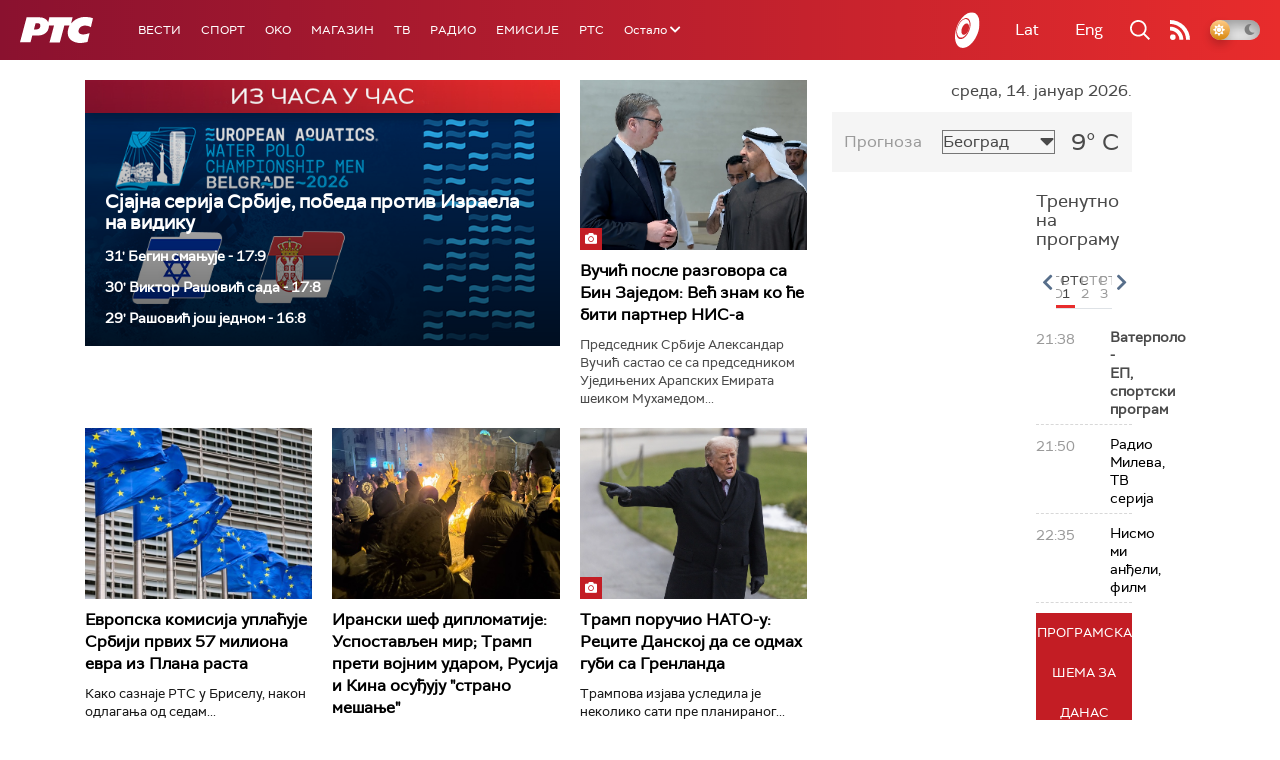

--- FILE ---
content_type: text/html;charset=UTF-8
request_url: https://www.rts.rs/ajax/epsilonScheme.jsp?itemId=&name=rts1
body_size: 423
content:






<div id="programList">
    
        <div class="programRow">
            <div class="time ColorOstalo">
                <span>21:38</span>
            </div>
            <div class="name current">
                
                
                    <span style="">Ватерполо - ЕП, спортски програм</span>
                
            </div>
        </div>
    
        <div class="programRow">
            <div class="time ColorOstalo">
                <span>21:50</span>
            </div>
            <div class="name ">
                
                    <a href="/tv/rts1/5862928/radio-mileva.html">
                        <span style="">Радио Милева, ТВ серија</span>
                    </a>
                
                
            </div>
        </div>
    
        <div class="programRow">
            <div class="time ColorOstalo">
                <span>22:35</span>
            </div>
            <div class="name ">
                
                    <a href="/tv/rts1/5861145/nismo-mi-andjeli.html">
                        <span style="">Нисмо ми анђели, филм</span>
                    </a>
                
                
            </div>
        </div>
    
</div>

<div class="programListFull">
    <a href="/tv/rts1/broadcast.html"> 
        Програмска шема за данас
    </a>
</div>

--- FILE ---
content_type: text/html;charset=UTF-8
request_url: https://www.rts.rs/ajax/epsilonScheme.jsp?itemId=&name=rts-drama
body_size: 392
content:






<div id="programList">
    
        <div class="programRow">
            <div class="time ColorOstalo">
                <span>21:35</span>
            </div>
            <div class="name current">
                
                    <a href="/tv/rts-drama/5857931/miris-kise-na-balkanu-3-14.html">
                        <span style="">Мирис кише на Балкану, 3-14</span>
                    </a>
                
                
            </div>
        </div>
    
        <div class="programRow">
            <div class="time ColorOstalo">
                <span>22:26</span>
            </div>
            <div class="name ">
                
                    <a href="/tv/rts-drama/5716784/tv-teatar--zlatno-tele.html">
                        <span style="">ТВ театар – Златно теле</span>
                    </a>
                
                
            </div>
        </div>
    
</div>

<div class="programListFull">
    <a href="/tv/rts-drama/broadcast.html"> 
        Програмска шема за данас
    </a>
</div>

--- FILE ---
content_type: text/html; charset=utf-8
request_url: https://www.google.com/recaptcha/api2/aframe
body_size: 269
content:
<!DOCTYPE HTML><html><head><meta http-equiv="content-type" content="text/html; charset=UTF-8"></head><body><script nonce="aKIV0ZQjIbJ1DQXJwK5Ueg">/** Anti-fraud and anti-abuse applications only. See google.com/recaptcha */ try{var clients={'sodar':'https://pagead2.googlesyndication.com/pagead/sodar?'};window.addEventListener("message",function(a){try{if(a.source===window.parent){var b=JSON.parse(a.data);var c=clients[b['id']];if(c){var d=document.createElement('img');d.src=c+b['params']+'&rc='+(localStorage.getItem("rc::a")?sessionStorage.getItem("rc::b"):"");window.document.body.appendChild(d);sessionStorage.setItem("rc::e",parseInt(sessionStorage.getItem("rc::e")||0)+1);localStorage.setItem("rc::h",'1768423268239');}}}catch(b){}});window.parent.postMessage("_grecaptcha_ready", "*");}catch(b){}</script></body></html>